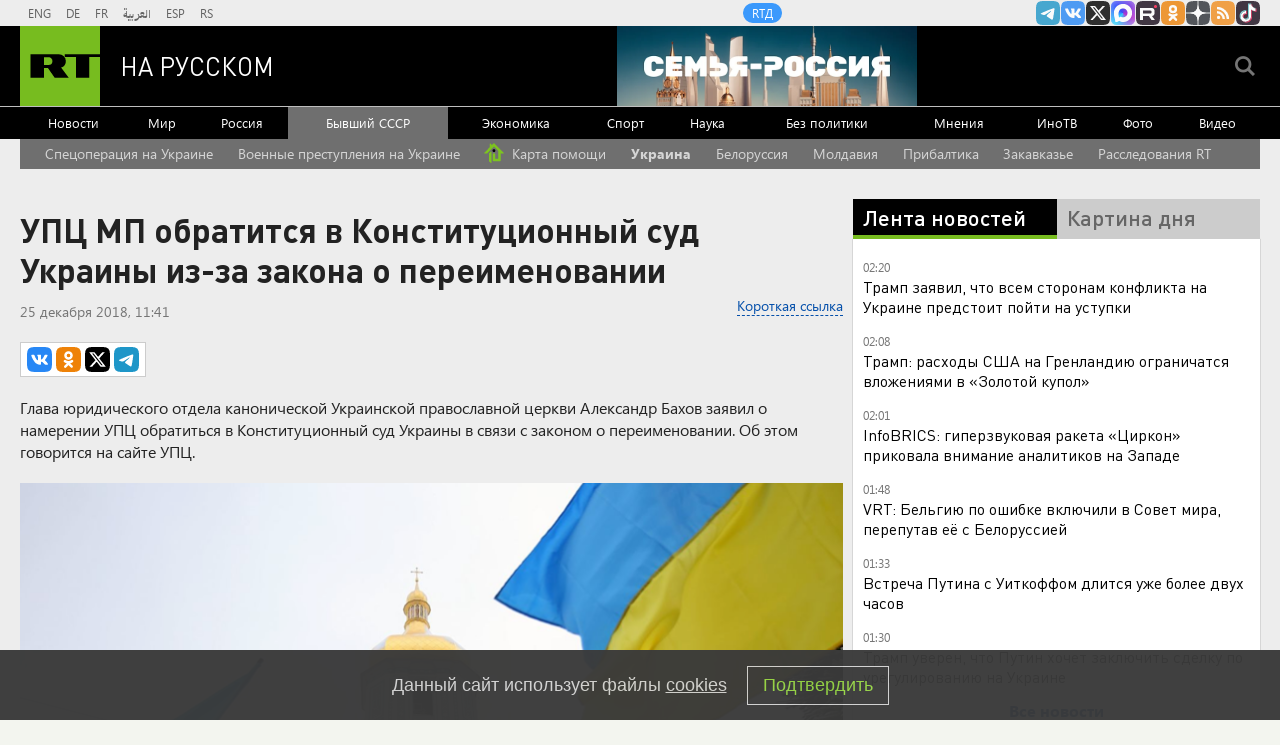

--- FILE ---
content_type: text/html
request_url: https://tns-counter.ru/nc01a**R%3Eundefined*rt_ru/ru/UTF-8/tmsec=rt_ru/188578043***
body_size: -73
content:
FD2B6F096972B102X1769124098:FD2B6F096972B102X1769124098

--- FILE ---
content_type: application/javascript; charset=utf-8
request_url: https://mediametrics.ru/partner/inject/online.jsonp.ru.js
body_size: 1899
content:
callbackJsonpMediametrics( [{"id": "49355791", "image": "//mediametrics.ru/partner/inject/img/49355791.jpg", "title": "Увлеченная женщина ищет харизматичного мужа. Часть 1. Давай поженимся! Выпуск от 21.10.2024", "source": "www.1tv.ru", "link": "//mediametrics.ru/click;mmet/site_ru?//mediametrics.ru/rating/ru/online.html?article=49355791", "favicon": "//mediametrics.ru/favicon/www.1tv.ru.ico"},{"id": "11114714", "image": "//mediametrics.ru/partner/inject/img/11114714.jpg", "title": "Психолог Булгакова: настольные игры помогают переключиться на живое общение - RT Russia - Медиаплатформа МирТесен", "source": "social.rt.com", "link": "//mediametrics.ru/click;mmet/site_ru?//mediametrics.ru/rating/ru/online.html?article=11114714", "favicon": "//mediametrics.ru/favicon/social.rt.com.ico"},{"id": "75999464", "image": "//mediametrics.ru/partner/inject/img/75999464.jpg", "title": "На пути из Твери до Москвы по платной трассе М-11 подорожал самый дорогой участок магистрали", "source": "tvtver.ru", "link": "//mediametrics.ru/click;mmet/site_ru?//mediametrics.ru/rating/ru/online.html?article=75999464", "favicon": "//mediametrics.ru/favicon/tvtver.ru.ico"},{"id": "85552384", "image": "//mediametrics.ru/partner/inject/img/85552384.jpg", "title": "Баку открыл новый фронт против России. «По распоряжению президента» – О чём умолчали официальные лица", "source": "19rusinfo.ru", "link": "//mediametrics.ru/click;mmet/site_ru?//mediametrics.ru/rating/ru/online.html?article=85552384", "favicon": "//mediametrics.ru/favicon/19rusinfo.ru.ico"},{"id": "3276047", "image": "//mediametrics.ru/partner/inject/img/3276047.jpg", "title": "Зеленский вылез похамить", "source": "e-news.su", "link": "//mediametrics.ru/click;mmet/site_ru?//mediametrics.ru/rating/ru/online.html?article=3276047", "favicon": "//mediametrics.ru/favicon/e-news.su.ico"},{"id": "80696591", "image": "//mediametrics.ru/partner/inject/img/80696591.jpg", "title": "Пьяный житель Астрахани залез в канализационный люк и лишил воды 22 тыс. человек", "source": "www.osnmedia.ru", "link": "//mediametrics.ru/click;mmet/site_ru?//mediametrics.ru/rating/ru/online.html?article=80696591", "favicon": "//mediametrics.ru/favicon/www.osnmedia.ru.ico"},{"id": "8940838", "image": "//mediametrics.ru/partner/inject/img/8940838.jpg", "title": "Утягивающие трусы могут серьезно навредить здоровью", "source": "moi-goda.ru", "link": "//mediametrics.ru/click;mmet/site_ru?//mediametrics.ru/rating/ru/online.html?article=8940838", "favicon": "//mediametrics.ru/favicon/moi-goda.ru.ico"},{"id": "55669059", "image": "//mediametrics.ru/partner/inject/img/55669059.jpg", "title": "Глава комитета СФ Карасин оценил идею создания «Совета мира»", "source": "www.iz.ru", "link": "//mediametrics.ru/click;mmet/site_ru?//mediametrics.ru/rating/ru/online.html?article=55669059", "favicon": "//mediametrics.ru/favicon/www.iz.ru.ico"},{"id": "63012227", "image": "//mediametrics.ru/partner/inject/img/63012227.jpg", "title": "«Трамп войдёт в историю»: что может стоять за возможным соглашением США с НАТО по Гренландии", "source": "russian.rt.com", "link": "//mediametrics.ru/click;mmet/site_ru?//mediametrics.ru/rating/ru/online.html?article=63012227", "favicon": "//mediametrics.ru/favicon/russian.rt.com.ico"},{"id": "14708235", "image": "//mediametrics.ru/partner/inject/img/14708235.jpg", "title": "Суд отказал розничным инвесторам в присоединении к иску ЦБ РФ к Euroclear", "source": "www.interfax.ru", "link": "//mediametrics.ru/click;mmet/site_ru?//mediametrics.ru/rating/ru/online.html?article=14708235", "favicon": "//mediametrics.ru/favicon/www.interfax.ru.ico"},{"id": "13381171", "image": "//mediametrics.ru/partner/inject/img/13381171.jpg", "title": "Белоусов вышел из «клуба джентльменов»: Одесса «закрывается». Правил больше нет", "source": "19rusinfo.ru", "link": "//mediametrics.ru/click;mmet/site_ru?//mediametrics.ru/rating/ru/online.html?article=13381171", "favicon": "//mediametrics.ru/favicon/19rusinfo.ru.ico"},{"id": "48759349", "image": "//mediametrics.ru/partner/inject/img/48759349.jpg", "title": "В Тверской области рассмотрено уголовное дело в отношении двенадцати подсудимых", "source": "tvtver.ru", "link": "//mediametrics.ru/click;mmet/site_ru?//mediametrics.ru/rating/ru/online.html?article=48759349", "favicon": "//mediametrics.ru/favicon/tvtver.ru.ico"},{"id": "73945704", "image": "//mediametrics.ru/partner/inject/img/73945704.jpg", "title": "Британский премьер считает ошибкой анонсированные Трампом пошлины против Европы", "source": "interfax.ru", "link": "//mediametrics.ru/click;mmet/site_ru?//mediametrics.ru/rating/ru/online.html?article=73945704", "favicon": "//mediametrics.ru/favicon/interfax.ru.ico"},{"id": "91308753", "image": "//mediametrics.ru/partner/inject/img/91308753.jpg", "title": "Родила в 57 лет: жительница Татарстана установила уникальный рекорд", "source": "tnv.ru", "link": "//mediametrics.ru/click;mmet/site_ru?//mediametrics.ru/rating/ru/online.html?article=91308753", "favicon": "//mediametrics.ru/favicon/tnv.ru.ico"},{"id": "48617172", "image": "//mediametrics.ru/partner/inject/img/48617172.jpg", "title": "Путин продлил пилотный проект по переходу на новую систему образования", "source": "ura.news", "link": "//mediametrics.ru/click;mmet/site_ru?//mediametrics.ru/rating/ru/online.html?article=48617172", "favicon": "//mediametrics.ru/favicon/ura.news.ico"}] );

--- FILE ---
content_type: application/javascript
request_url: https://smi2.ru/counter/settings?payload=CMi7Ahj_343AvjM6JGI1ZDcwNTgxLTYyMjgtNGFhZS1hZWJlLWJhMjFlMjQ2ODliOA&cb=_callbacks____0mkq2t8ef
body_size: 1523
content:
_callbacks____0mkq2t8ef("[base64]");